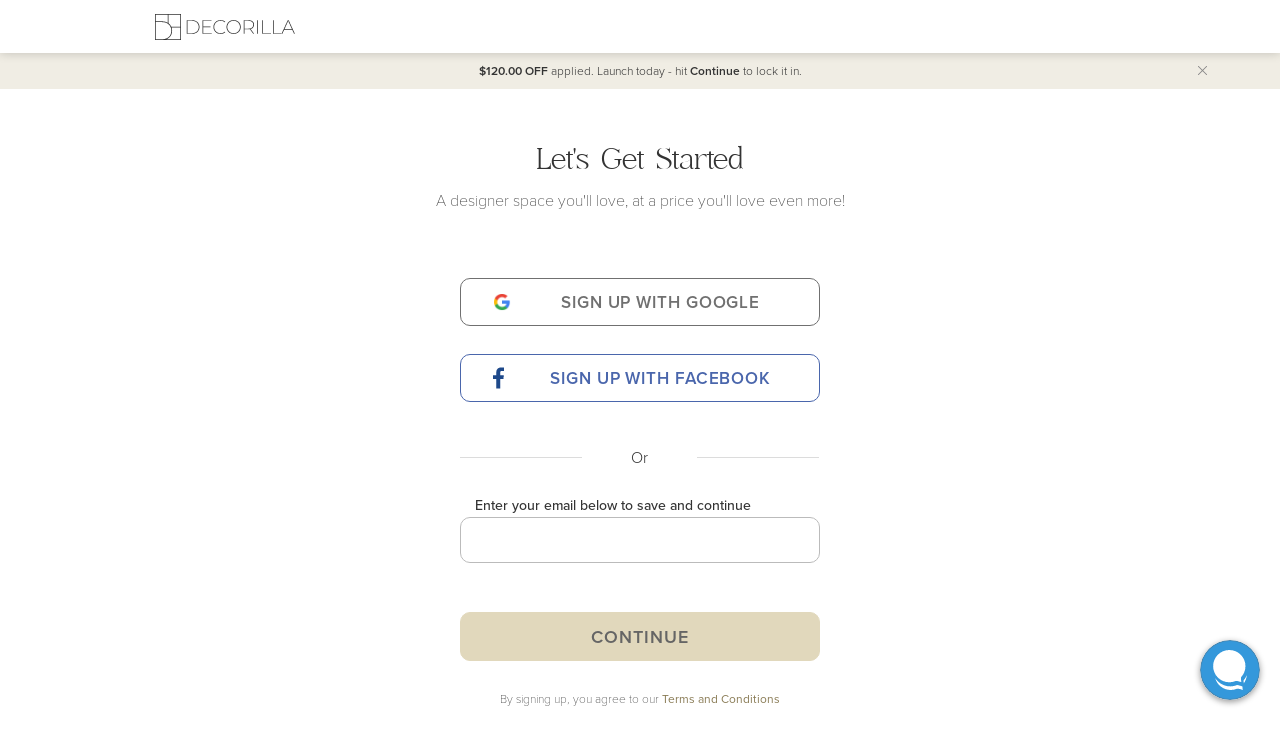

--- FILE ---
content_type: text/html; charset=utf-8
request_url: https://www.google.com/recaptcha/api2/anchor?ar=1&k=6LenQ9QZAAAAAKF4BRIJncECMEIfuTVHjVAczp_Z&co=aHR0cHM6Ly93d3cuZGVjb3JpbGxhLmNvbTo0NDM.&hl=en&v=PoyoqOPhxBO7pBk68S4YbpHZ&size=invisible&anchor-ms=20000&execute-ms=30000&cb=79uanee4jwzq
body_size: 48823
content:
<!DOCTYPE HTML><html dir="ltr" lang="en"><head><meta http-equiv="Content-Type" content="text/html; charset=UTF-8">
<meta http-equiv="X-UA-Compatible" content="IE=edge">
<title>reCAPTCHA</title>
<style type="text/css">
/* cyrillic-ext */
@font-face {
  font-family: 'Roboto';
  font-style: normal;
  font-weight: 400;
  font-stretch: 100%;
  src: url(//fonts.gstatic.com/s/roboto/v48/KFO7CnqEu92Fr1ME7kSn66aGLdTylUAMa3GUBHMdazTgWw.woff2) format('woff2');
  unicode-range: U+0460-052F, U+1C80-1C8A, U+20B4, U+2DE0-2DFF, U+A640-A69F, U+FE2E-FE2F;
}
/* cyrillic */
@font-face {
  font-family: 'Roboto';
  font-style: normal;
  font-weight: 400;
  font-stretch: 100%;
  src: url(//fonts.gstatic.com/s/roboto/v48/KFO7CnqEu92Fr1ME7kSn66aGLdTylUAMa3iUBHMdazTgWw.woff2) format('woff2');
  unicode-range: U+0301, U+0400-045F, U+0490-0491, U+04B0-04B1, U+2116;
}
/* greek-ext */
@font-face {
  font-family: 'Roboto';
  font-style: normal;
  font-weight: 400;
  font-stretch: 100%;
  src: url(//fonts.gstatic.com/s/roboto/v48/KFO7CnqEu92Fr1ME7kSn66aGLdTylUAMa3CUBHMdazTgWw.woff2) format('woff2');
  unicode-range: U+1F00-1FFF;
}
/* greek */
@font-face {
  font-family: 'Roboto';
  font-style: normal;
  font-weight: 400;
  font-stretch: 100%;
  src: url(//fonts.gstatic.com/s/roboto/v48/KFO7CnqEu92Fr1ME7kSn66aGLdTylUAMa3-UBHMdazTgWw.woff2) format('woff2');
  unicode-range: U+0370-0377, U+037A-037F, U+0384-038A, U+038C, U+038E-03A1, U+03A3-03FF;
}
/* math */
@font-face {
  font-family: 'Roboto';
  font-style: normal;
  font-weight: 400;
  font-stretch: 100%;
  src: url(//fonts.gstatic.com/s/roboto/v48/KFO7CnqEu92Fr1ME7kSn66aGLdTylUAMawCUBHMdazTgWw.woff2) format('woff2');
  unicode-range: U+0302-0303, U+0305, U+0307-0308, U+0310, U+0312, U+0315, U+031A, U+0326-0327, U+032C, U+032F-0330, U+0332-0333, U+0338, U+033A, U+0346, U+034D, U+0391-03A1, U+03A3-03A9, U+03B1-03C9, U+03D1, U+03D5-03D6, U+03F0-03F1, U+03F4-03F5, U+2016-2017, U+2034-2038, U+203C, U+2040, U+2043, U+2047, U+2050, U+2057, U+205F, U+2070-2071, U+2074-208E, U+2090-209C, U+20D0-20DC, U+20E1, U+20E5-20EF, U+2100-2112, U+2114-2115, U+2117-2121, U+2123-214F, U+2190, U+2192, U+2194-21AE, U+21B0-21E5, U+21F1-21F2, U+21F4-2211, U+2213-2214, U+2216-22FF, U+2308-230B, U+2310, U+2319, U+231C-2321, U+2336-237A, U+237C, U+2395, U+239B-23B7, U+23D0, U+23DC-23E1, U+2474-2475, U+25AF, U+25B3, U+25B7, U+25BD, U+25C1, U+25CA, U+25CC, U+25FB, U+266D-266F, U+27C0-27FF, U+2900-2AFF, U+2B0E-2B11, U+2B30-2B4C, U+2BFE, U+3030, U+FF5B, U+FF5D, U+1D400-1D7FF, U+1EE00-1EEFF;
}
/* symbols */
@font-face {
  font-family: 'Roboto';
  font-style: normal;
  font-weight: 400;
  font-stretch: 100%;
  src: url(//fonts.gstatic.com/s/roboto/v48/KFO7CnqEu92Fr1ME7kSn66aGLdTylUAMaxKUBHMdazTgWw.woff2) format('woff2');
  unicode-range: U+0001-000C, U+000E-001F, U+007F-009F, U+20DD-20E0, U+20E2-20E4, U+2150-218F, U+2190, U+2192, U+2194-2199, U+21AF, U+21E6-21F0, U+21F3, U+2218-2219, U+2299, U+22C4-22C6, U+2300-243F, U+2440-244A, U+2460-24FF, U+25A0-27BF, U+2800-28FF, U+2921-2922, U+2981, U+29BF, U+29EB, U+2B00-2BFF, U+4DC0-4DFF, U+FFF9-FFFB, U+10140-1018E, U+10190-1019C, U+101A0, U+101D0-101FD, U+102E0-102FB, U+10E60-10E7E, U+1D2C0-1D2D3, U+1D2E0-1D37F, U+1F000-1F0FF, U+1F100-1F1AD, U+1F1E6-1F1FF, U+1F30D-1F30F, U+1F315, U+1F31C, U+1F31E, U+1F320-1F32C, U+1F336, U+1F378, U+1F37D, U+1F382, U+1F393-1F39F, U+1F3A7-1F3A8, U+1F3AC-1F3AF, U+1F3C2, U+1F3C4-1F3C6, U+1F3CA-1F3CE, U+1F3D4-1F3E0, U+1F3ED, U+1F3F1-1F3F3, U+1F3F5-1F3F7, U+1F408, U+1F415, U+1F41F, U+1F426, U+1F43F, U+1F441-1F442, U+1F444, U+1F446-1F449, U+1F44C-1F44E, U+1F453, U+1F46A, U+1F47D, U+1F4A3, U+1F4B0, U+1F4B3, U+1F4B9, U+1F4BB, U+1F4BF, U+1F4C8-1F4CB, U+1F4D6, U+1F4DA, U+1F4DF, U+1F4E3-1F4E6, U+1F4EA-1F4ED, U+1F4F7, U+1F4F9-1F4FB, U+1F4FD-1F4FE, U+1F503, U+1F507-1F50B, U+1F50D, U+1F512-1F513, U+1F53E-1F54A, U+1F54F-1F5FA, U+1F610, U+1F650-1F67F, U+1F687, U+1F68D, U+1F691, U+1F694, U+1F698, U+1F6AD, U+1F6B2, U+1F6B9-1F6BA, U+1F6BC, U+1F6C6-1F6CF, U+1F6D3-1F6D7, U+1F6E0-1F6EA, U+1F6F0-1F6F3, U+1F6F7-1F6FC, U+1F700-1F7FF, U+1F800-1F80B, U+1F810-1F847, U+1F850-1F859, U+1F860-1F887, U+1F890-1F8AD, U+1F8B0-1F8BB, U+1F8C0-1F8C1, U+1F900-1F90B, U+1F93B, U+1F946, U+1F984, U+1F996, U+1F9E9, U+1FA00-1FA6F, U+1FA70-1FA7C, U+1FA80-1FA89, U+1FA8F-1FAC6, U+1FACE-1FADC, U+1FADF-1FAE9, U+1FAF0-1FAF8, U+1FB00-1FBFF;
}
/* vietnamese */
@font-face {
  font-family: 'Roboto';
  font-style: normal;
  font-weight: 400;
  font-stretch: 100%;
  src: url(//fonts.gstatic.com/s/roboto/v48/KFO7CnqEu92Fr1ME7kSn66aGLdTylUAMa3OUBHMdazTgWw.woff2) format('woff2');
  unicode-range: U+0102-0103, U+0110-0111, U+0128-0129, U+0168-0169, U+01A0-01A1, U+01AF-01B0, U+0300-0301, U+0303-0304, U+0308-0309, U+0323, U+0329, U+1EA0-1EF9, U+20AB;
}
/* latin-ext */
@font-face {
  font-family: 'Roboto';
  font-style: normal;
  font-weight: 400;
  font-stretch: 100%;
  src: url(//fonts.gstatic.com/s/roboto/v48/KFO7CnqEu92Fr1ME7kSn66aGLdTylUAMa3KUBHMdazTgWw.woff2) format('woff2');
  unicode-range: U+0100-02BA, U+02BD-02C5, U+02C7-02CC, U+02CE-02D7, U+02DD-02FF, U+0304, U+0308, U+0329, U+1D00-1DBF, U+1E00-1E9F, U+1EF2-1EFF, U+2020, U+20A0-20AB, U+20AD-20C0, U+2113, U+2C60-2C7F, U+A720-A7FF;
}
/* latin */
@font-face {
  font-family: 'Roboto';
  font-style: normal;
  font-weight: 400;
  font-stretch: 100%;
  src: url(//fonts.gstatic.com/s/roboto/v48/KFO7CnqEu92Fr1ME7kSn66aGLdTylUAMa3yUBHMdazQ.woff2) format('woff2');
  unicode-range: U+0000-00FF, U+0131, U+0152-0153, U+02BB-02BC, U+02C6, U+02DA, U+02DC, U+0304, U+0308, U+0329, U+2000-206F, U+20AC, U+2122, U+2191, U+2193, U+2212, U+2215, U+FEFF, U+FFFD;
}
/* cyrillic-ext */
@font-face {
  font-family: 'Roboto';
  font-style: normal;
  font-weight: 500;
  font-stretch: 100%;
  src: url(//fonts.gstatic.com/s/roboto/v48/KFO7CnqEu92Fr1ME7kSn66aGLdTylUAMa3GUBHMdazTgWw.woff2) format('woff2');
  unicode-range: U+0460-052F, U+1C80-1C8A, U+20B4, U+2DE0-2DFF, U+A640-A69F, U+FE2E-FE2F;
}
/* cyrillic */
@font-face {
  font-family: 'Roboto';
  font-style: normal;
  font-weight: 500;
  font-stretch: 100%;
  src: url(//fonts.gstatic.com/s/roboto/v48/KFO7CnqEu92Fr1ME7kSn66aGLdTylUAMa3iUBHMdazTgWw.woff2) format('woff2');
  unicode-range: U+0301, U+0400-045F, U+0490-0491, U+04B0-04B1, U+2116;
}
/* greek-ext */
@font-face {
  font-family: 'Roboto';
  font-style: normal;
  font-weight: 500;
  font-stretch: 100%;
  src: url(//fonts.gstatic.com/s/roboto/v48/KFO7CnqEu92Fr1ME7kSn66aGLdTylUAMa3CUBHMdazTgWw.woff2) format('woff2');
  unicode-range: U+1F00-1FFF;
}
/* greek */
@font-face {
  font-family: 'Roboto';
  font-style: normal;
  font-weight: 500;
  font-stretch: 100%;
  src: url(//fonts.gstatic.com/s/roboto/v48/KFO7CnqEu92Fr1ME7kSn66aGLdTylUAMa3-UBHMdazTgWw.woff2) format('woff2');
  unicode-range: U+0370-0377, U+037A-037F, U+0384-038A, U+038C, U+038E-03A1, U+03A3-03FF;
}
/* math */
@font-face {
  font-family: 'Roboto';
  font-style: normal;
  font-weight: 500;
  font-stretch: 100%;
  src: url(//fonts.gstatic.com/s/roboto/v48/KFO7CnqEu92Fr1ME7kSn66aGLdTylUAMawCUBHMdazTgWw.woff2) format('woff2');
  unicode-range: U+0302-0303, U+0305, U+0307-0308, U+0310, U+0312, U+0315, U+031A, U+0326-0327, U+032C, U+032F-0330, U+0332-0333, U+0338, U+033A, U+0346, U+034D, U+0391-03A1, U+03A3-03A9, U+03B1-03C9, U+03D1, U+03D5-03D6, U+03F0-03F1, U+03F4-03F5, U+2016-2017, U+2034-2038, U+203C, U+2040, U+2043, U+2047, U+2050, U+2057, U+205F, U+2070-2071, U+2074-208E, U+2090-209C, U+20D0-20DC, U+20E1, U+20E5-20EF, U+2100-2112, U+2114-2115, U+2117-2121, U+2123-214F, U+2190, U+2192, U+2194-21AE, U+21B0-21E5, U+21F1-21F2, U+21F4-2211, U+2213-2214, U+2216-22FF, U+2308-230B, U+2310, U+2319, U+231C-2321, U+2336-237A, U+237C, U+2395, U+239B-23B7, U+23D0, U+23DC-23E1, U+2474-2475, U+25AF, U+25B3, U+25B7, U+25BD, U+25C1, U+25CA, U+25CC, U+25FB, U+266D-266F, U+27C0-27FF, U+2900-2AFF, U+2B0E-2B11, U+2B30-2B4C, U+2BFE, U+3030, U+FF5B, U+FF5D, U+1D400-1D7FF, U+1EE00-1EEFF;
}
/* symbols */
@font-face {
  font-family: 'Roboto';
  font-style: normal;
  font-weight: 500;
  font-stretch: 100%;
  src: url(//fonts.gstatic.com/s/roboto/v48/KFO7CnqEu92Fr1ME7kSn66aGLdTylUAMaxKUBHMdazTgWw.woff2) format('woff2');
  unicode-range: U+0001-000C, U+000E-001F, U+007F-009F, U+20DD-20E0, U+20E2-20E4, U+2150-218F, U+2190, U+2192, U+2194-2199, U+21AF, U+21E6-21F0, U+21F3, U+2218-2219, U+2299, U+22C4-22C6, U+2300-243F, U+2440-244A, U+2460-24FF, U+25A0-27BF, U+2800-28FF, U+2921-2922, U+2981, U+29BF, U+29EB, U+2B00-2BFF, U+4DC0-4DFF, U+FFF9-FFFB, U+10140-1018E, U+10190-1019C, U+101A0, U+101D0-101FD, U+102E0-102FB, U+10E60-10E7E, U+1D2C0-1D2D3, U+1D2E0-1D37F, U+1F000-1F0FF, U+1F100-1F1AD, U+1F1E6-1F1FF, U+1F30D-1F30F, U+1F315, U+1F31C, U+1F31E, U+1F320-1F32C, U+1F336, U+1F378, U+1F37D, U+1F382, U+1F393-1F39F, U+1F3A7-1F3A8, U+1F3AC-1F3AF, U+1F3C2, U+1F3C4-1F3C6, U+1F3CA-1F3CE, U+1F3D4-1F3E0, U+1F3ED, U+1F3F1-1F3F3, U+1F3F5-1F3F7, U+1F408, U+1F415, U+1F41F, U+1F426, U+1F43F, U+1F441-1F442, U+1F444, U+1F446-1F449, U+1F44C-1F44E, U+1F453, U+1F46A, U+1F47D, U+1F4A3, U+1F4B0, U+1F4B3, U+1F4B9, U+1F4BB, U+1F4BF, U+1F4C8-1F4CB, U+1F4D6, U+1F4DA, U+1F4DF, U+1F4E3-1F4E6, U+1F4EA-1F4ED, U+1F4F7, U+1F4F9-1F4FB, U+1F4FD-1F4FE, U+1F503, U+1F507-1F50B, U+1F50D, U+1F512-1F513, U+1F53E-1F54A, U+1F54F-1F5FA, U+1F610, U+1F650-1F67F, U+1F687, U+1F68D, U+1F691, U+1F694, U+1F698, U+1F6AD, U+1F6B2, U+1F6B9-1F6BA, U+1F6BC, U+1F6C6-1F6CF, U+1F6D3-1F6D7, U+1F6E0-1F6EA, U+1F6F0-1F6F3, U+1F6F7-1F6FC, U+1F700-1F7FF, U+1F800-1F80B, U+1F810-1F847, U+1F850-1F859, U+1F860-1F887, U+1F890-1F8AD, U+1F8B0-1F8BB, U+1F8C0-1F8C1, U+1F900-1F90B, U+1F93B, U+1F946, U+1F984, U+1F996, U+1F9E9, U+1FA00-1FA6F, U+1FA70-1FA7C, U+1FA80-1FA89, U+1FA8F-1FAC6, U+1FACE-1FADC, U+1FADF-1FAE9, U+1FAF0-1FAF8, U+1FB00-1FBFF;
}
/* vietnamese */
@font-face {
  font-family: 'Roboto';
  font-style: normal;
  font-weight: 500;
  font-stretch: 100%;
  src: url(//fonts.gstatic.com/s/roboto/v48/KFO7CnqEu92Fr1ME7kSn66aGLdTylUAMa3OUBHMdazTgWw.woff2) format('woff2');
  unicode-range: U+0102-0103, U+0110-0111, U+0128-0129, U+0168-0169, U+01A0-01A1, U+01AF-01B0, U+0300-0301, U+0303-0304, U+0308-0309, U+0323, U+0329, U+1EA0-1EF9, U+20AB;
}
/* latin-ext */
@font-face {
  font-family: 'Roboto';
  font-style: normal;
  font-weight: 500;
  font-stretch: 100%;
  src: url(//fonts.gstatic.com/s/roboto/v48/KFO7CnqEu92Fr1ME7kSn66aGLdTylUAMa3KUBHMdazTgWw.woff2) format('woff2');
  unicode-range: U+0100-02BA, U+02BD-02C5, U+02C7-02CC, U+02CE-02D7, U+02DD-02FF, U+0304, U+0308, U+0329, U+1D00-1DBF, U+1E00-1E9F, U+1EF2-1EFF, U+2020, U+20A0-20AB, U+20AD-20C0, U+2113, U+2C60-2C7F, U+A720-A7FF;
}
/* latin */
@font-face {
  font-family: 'Roboto';
  font-style: normal;
  font-weight: 500;
  font-stretch: 100%;
  src: url(//fonts.gstatic.com/s/roboto/v48/KFO7CnqEu92Fr1ME7kSn66aGLdTylUAMa3yUBHMdazQ.woff2) format('woff2');
  unicode-range: U+0000-00FF, U+0131, U+0152-0153, U+02BB-02BC, U+02C6, U+02DA, U+02DC, U+0304, U+0308, U+0329, U+2000-206F, U+20AC, U+2122, U+2191, U+2193, U+2212, U+2215, U+FEFF, U+FFFD;
}
/* cyrillic-ext */
@font-face {
  font-family: 'Roboto';
  font-style: normal;
  font-weight: 900;
  font-stretch: 100%;
  src: url(//fonts.gstatic.com/s/roboto/v48/KFO7CnqEu92Fr1ME7kSn66aGLdTylUAMa3GUBHMdazTgWw.woff2) format('woff2');
  unicode-range: U+0460-052F, U+1C80-1C8A, U+20B4, U+2DE0-2DFF, U+A640-A69F, U+FE2E-FE2F;
}
/* cyrillic */
@font-face {
  font-family: 'Roboto';
  font-style: normal;
  font-weight: 900;
  font-stretch: 100%;
  src: url(//fonts.gstatic.com/s/roboto/v48/KFO7CnqEu92Fr1ME7kSn66aGLdTylUAMa3iUBHMdazTgWw.woff2) format('woff2');
  unicode-range: U+0301, U+0400-045F, U+0490-0491, U+04B0-04B1, U+2116;
}
/* greek-ext */
@font-face {
  font-family: 'Roboto';
  font-style: normal;
  font-weight: 900;
  font-stretch: 100%;
  src: url(//fonts.gstatic.com/s/roboto/v48/KFO7CnqEu92Fr1ME7kSn66aGLdTylUAMa3CUBHMdazTgWw.woff2) format('woff2');
  unicode-range: U+1F00-1FFF;
}
/* greek */
@font-face {
  font-family: 'Roboto';
  font-style: normal;
  font-weight: 900;
  font-stretch: 100%;
  src: url(//fonts.gstatic.com/s/roboto/v48/KFO7CnqEu92Fr1ME7kSn66aGLdTylUAMa3-UBHMdazTgWw.woff2) format('woff2');
  unicode-range: U+0370-0377, U+037A-037F, U+0384-038A, U+038C, U+038E-03A1, U+03A3-03FF;
}
/* math */
@font-face {
  font-family: 'Roboto';
  font-style: normal;
  font-weight: 900;
  font-stretch: 100%;
  src: url(//fonts.gstatic.com/s/roboto/v48/KFO7CnqEu92Fr1ME7kSn66aGLdTylUAMawCUBHMdazTgWw.woff2) format('woff2');
  unicode-range: U+0302-0303, U+0305, U+0307-0308, U+0310, U+0312, U+0315, U+031A, U+0326-0327, U+032C, U+032F-0330, U+0332-0333, U+0338, U+033A, U+0346, U+034D, U+0391-03A1, U+03A3-03A9, U+03B1-03C9, U+03D1, U+03D5-03D6, U+03F0-03F1, U+03F4-03F5, U+2016-2017, U+2034-2038, U+203C, U+2040, U+2043, U+2047, U+2050, U+2057, U+205F, U+2070-2071, U+2074-208E, U+2090-209C, U+20D0-20DC, U+20E1, U+20E5-20EF, U+2100-2112, U+2114-2115, U+2117-2121, U+2123-214F, U+2190, U+2192, U+2194-21AE, U+21B0-21E5, U+21F1-21F2, U+21F4-2211, U+2213-2214, U+2216-22FF, U+2308-230B, U+2310, U+2319, U+231C-2321, U+2336-237A, U+237C, U+2395, U+239B-23B7, U+23D0, U+23DC-23E1, U+2474-2475, U+25AF, U+25B3, U+25B7, U+25BD, U+25C1, U+25CA, U+25CC, U+25FB, U+266D-266F, U+27C0-27FF, U+2900-2AFF, U+2B0E-2B11, U+2B30-2B4C, U+2BFE, U+3030, U+FF5B, U+FF5D, U+1D400-1D7FF, U+1EE00-1EEFF;
}
/* symbols */
@font-face {
  font-family: 'Roboto';
  font-style: normal;
  font-weight: 900;
  font-stretch: 100%;
  src: url(//fonts.gstatic.com/s/roboto/v48/KFO7CnqEu92Fr1ME7kSn66aGLdTylUAMaxKUBHMdazTgWw.woff2) format('woff2');
  unicode-range: U+0001-000C, U+000E-001F, U+007F-009F, U+20DD-20E0, U+20E2-20E4, U+2150-218F, U+2190, U+2192, U+2194-2199, U+21AF, U+21E6-21F0, U+21F3, U+2218-2219, U+2299, U+22C4-22C6, U+2300-243F, U+2440-244A, U+2460-24FF, U+25A0-27BF, U+2800-28FF, U+2921-2922, U+2981, U+29BF, U+29EB, U+2B00-2BFF, U+4DC0-4DFF, U+FFF9-FFFB, U+10140-1018E, U+10190-1019C, U+101A0, U+101D0-101FD, U+102E0-102FB, U+10E60-10E7E, U+1D2C0-1D2D3, U+1D2E0-1D37F, U+1F000-1F0FF, U+1F100-1F1AD, U+1F1E6-1F1FF, U+1F30D-1F30F, U+1F315, U+1F31C, U+1F31E, U+1F320-1F32C, U+1F336, U+1F378, U+1F37D, U+1F382, U+1F393-1F39F, U+1F3A7-1F3A8, U+1F3AC-1F3AF, U+1F3C2, U+1F3C4-1F3C6, U+1F3CA-1F3CE, U+1F3D4-1F3E0, U+1F3ED, U+1F3F1-1F3F3, U+1F3F5-1F3F7, U+1F408, U+1F415, U+1F41F, U+1F426, U+1F43F, U+1F441-1F442, U+1F444, U+1F446-1F449, U+1F44C-1F44E, U+1F453, U+1F46A, U+1F47D, U+1F4A3, U+1F4B0, U+1F4B3, U+1F4B9, U+1F4BB, U+1F4BF, U+1F4C8-1F4CB, U+1F4D6, U+1F4DA, U+1F4DF, U+1F4E3-1F4E6, U+1F4EA-1F4ED, U+1F4F7, U+1F4F9-1F4FB, U+1F4FD-1F4FE, U+1F503, U+1F507-1F50B, U+1F50D, U+1F512-1F513, U+1F53E-1F54A, U+1F54F-1F5FA, U+1F610, U+1F650-1F67F, U+1F687, U+1F68D, U+1F691, U+1F694, U+1F698, U+1F6AD, U+1F6B2, U+1F6B9-1F6BA, U+1F6BC, U+1F6C6-1F6CF, U+1F6D3-1F6D7, U+1F6E0-1F6EA, U+1F6F0-1F6F3, U+1F6F7-1F6FC, U+1F700-1F7FF, U+1F800-1F80B, U+1F810-1F847, U+1F850-1F859, U+1F860-1F887, U+1F890-1F8AD, U+1F8B0-1F8BB, U+1F8C0-1F8C1, U+1F900-1F90B, U+1F93B, U+1F946, U+1F984, U+1F996, U+1F9E9, U+1FA00-1FA6F, U+1FA70-1FA7C, U+1FA80-1FA89, U+1FA8F-1FAC6, U+1FACE-1FADC, U+1FADF-1FAE9, U+1FAF0-1FAF8, U+1FB00-1FBFF;
}
/* vietnamese */
@font-face {
  font-family: 'Roboto';
  font-style: normal;
  font-weight: 900;
  font-stretch: 100%;
  src: url(//fonts.gstatic.com/s/roboto/v48/KFO7CnqEu92Fr1ME7kSn66aGLdTylUAMa3OUBHMdazTgWw.woff2) format('woff2');
  unicode-range: U+0102-0103, U+0110-0111, U+0128-0129, U+0168-0169, U+01A0-01A1, U+01AF-01B0, U+0300-0301, U+0303-0304, U+0308-0309, U+0323, U+0329, U+1EA0-1EF9, U+20AB;
}
/* latin-ext */
@font-face {
  font-family: 'Roboto';
  font-style: normal;
  font-weight: 900;
  font-stretch: 100%;
  src: url(//fonts.gstatic.com/s/roboto/v48/KFO7CnqEu92Fr1ME7kSn66aGLdTylUAMa3KUBHMdazTgWw.woff2) format('woff2');
  unicode-range: U+0100-02BA, U+02BD-02C5, U+02C7-02CC, U+02CE-02D7, U+02DD-02FF, U+0304, U+0308, U+0329, U+1D00-1DBF, U+1E00-1E9F, U+1EF2-1EFF, U+2020, U+20A0-20AB, U+20AD-20C0, U+2113, U+2C60-2C7F, U+A720-A7FF;
}
/* latin */
@font-face {
  font-family: 'Roboto';
  font-style: normal;
  font-weight: 900;
  font-stretch: 100%;
  src: url(//fonts.gstatic.com/s/roboto/v48/KFO7CnqEu92Fr1ME7kSn66aGLdTylUAMa3yUBHMdazQ.woff2) format('woff2');
  unicode-range: U+0000-00FF, U+0131, U+0152-0153, U+02BB-02BC, U+02C6, U+02DA, U+02DC, U+0304, U+0308, U+0329, U+2000-206F, U+20AC, U+2122, U+2191, U+2193, U+2212, U+2215, U+FEFF, U+FFFD;
}

</style>
<link rel="stylesheet" type="text/css" href="https://www.gstatic.com/recaptcha/releases/PoyoqOPhxBO7pBk68S4YbpHZ/styles__ltr.css">
<script nonce="NmVyVz37tNS22_bXz7hlfA" type="text/javascript">window['__recaptcha_api'] = 'https://www.google.com/recaptcha/api2/';</script>
<script type="text/javascript" src="https://www.gstatic.com/recaptcha/releases/PoyoqOPhxBO7pBk68S4YbpHZ/recaptcha__en.js" nonce="NmVyVz37tNS22_bXz7hlfA">
      
    </script></head>
<body><div id="rc-anchor-alert" class="rc-anchor-alert"></div>
<input type="hidden" id="recaptcha-token" value="[base64]">
<script type="text/javascript" nonce="NmVyVz37tNS22_bXz7hlfA">
      recaptcha.anchor.Main.init("[\x22ainput\x22,[\x22bgdata\x22,\x22\x22,\[base64]/[base64]/UltIKytdPWE6KGE8MjA0OD9SW0grK109YT4+NnwxOTI6KChhJjY0NTEyKT09NTUyOTYmJnErMTxoLmxlbmd0aCYmKGguY2hhckNvZGVBdChxKzEpJjY0NTEyKT09NTYzMjA/[base64]/MjU1OlI/[base64]/[base64]/[base64]/[base64]/[base64]/[base64]/[base64]/[base64]/[base64]/[base64]\x22,\[base64]\x22,\x22wpQrX2jClcO2wqbCp8OSWcO9dEPDjxN+wrYqw5JDHgDCn8KjO8O8w4UmRsOSc0PCkcOWwr7CgDk0w7x5fcK9wqpJSMKgd2Rjw7A4wpPChsOZwoNuwrsww5UDdmTCosKawrPCncOpwo4YNsO+w7bDtFg5wpvDhcOCwrLDlFs+FcKCwqQcEDFtIcOCw4/DnMKywqxObBZow4Uhw7HCgw/Cux9gccOnw5fCpQbCq8KvecO6b8OjwpFCwoFxAzE7w57CnnXCuMOeLsObw5ZUw4NXH8O2wrxwwrHDlDhSASISSmRsw5NxWMKaw5dlw4vDisOqw6Qtw7DDpmrCtcKAwpnDhQfDhjUzw5IQMnXDi0Jcw6fDol3CnB/[base64]/DcO6FRYPLzBawoDCuXBIwqPCpUfCjGvDpcKmcHfCnl9mHcORw6F9w5AcDsOGAVUIaMOlc8KIw59Rw4k/HApVe8Oxw5/Ck8OhHMKjJj/ChsKtP8KcwrPDgsOrw5Y1w4zDmMOmwpV2EjocwonDgsO3e1jDq8OsTsO9wqEkfcOBTUNpWyjDi8KGf8KQwrfCvcOEfn/Cth3Di3nClwZsT8OoM8OfwpzDo8OPwrFOwql4eGhDNsOawp0/PcO/WynCr8KwfmzDrCkXVVxAJV/CrsK6woQpMTjCmcKAfVrDngvCtMKQw5NEPMOPwr7Co8KdcMOdEGHDl8Kcwqwgwp3CmcK0w77DjlLCpVA3w4ktwrojw4XCucKPwrPDscO3SMK7PsORw49QwrTDisKowptew6/CojtONMKZC8OKTW3CqcK2LEbCisOkw6wQw4x3w4YMOcODVMKQw70aw7LCtW/DmsKlwpXClsOlNQwEw4I+TMKfesKgdMKaZMOpcTnCpyUhwq3DnMOgwrLCukZbWcKnXWUlRsOFw4V9woJ2DlDDiwRuw45rw4PCtsKQw6kGB8Oewr/Ch8OUKn/CscKSw7oMw4xrw7gAMMKWw7Nzw5NAIB3DqzbCtcKLw7UDw5Amw43CvMKhO8KLahTDpsOSFcOlPWrCr8KMEADDgm5AbTnDqB/[base64]/w5B1QR3Dq8O5TyEmwoLChcOhwpp7w50/w6/[base64]/ClMODJ3jCjMOPISdew5cYCgAcwq9HwqQyPsK1wrU6w47CiMO2woA8GknCiQtmU3/CowfDlcKJw4/DhcO6AcOjwrjDiWxWw4BvecKZw4VaYWbCtMKzVcKlwq0hwq8HBlRpZMOLwoPCncKEWMKxdMKKw4TClCR1wrHCgsKFK8ONFBfDkWYTwrjDoMKcw7TDm8K8w4FOJ8OTw7k2MMKWFlgxwoHDoQc/amAMAD3Dvm7DtDZ6XhLClMOCw5VDXMKXCjJnw4FOXMOIwpJUw7DCrhYyesOdwph/f8KbwqopVEtBw6oswpMywrjDncKOw5/[base64]/Dum4tw6XDl8KXAlQRTjvClhF1Z8OVU2rDlMKewoLCtQvCvcO6w6XCu8KTw40zQMKETcKYKcO6wojDkWpTwrduwo7CqGEQMsKKRcKYVA7CkmMXAMKjwqzDp8OfMCVbOGnCnBjCqHTCuzkiOcOWG8Oie3LDtXHDiQnCkGTDhsOuZcO/woHCvMO6wpt9PjzDl8OwJcOdwrTCl8KeE8KKTSt3Zm/DsMOvTcO6OVYww5h5w7DDtx5uw5bDhMKWwpAkwpRxTiMuABMXw5grwqvDsmATW8Ouw7zCqx0ZJF7DgyxJAMKlRcOsWxzDoMOzwpg9C8KFGSFFwrINw7rDtcOvIR/DrGLDhcKMO2c4w7DClcKiw4bCkcO/wrDCgH4lwqjCihrCssOqLHlXHwYGwpfCscOIw4zChcOMw6kOLAttWBhUwo3CpRbDmw/CicOWw63DtMKTY2fDmmXCuMOLwprDhcKSwoR6EzjDlkoVGmLCssO0HUfCuFjCmMOEwqDCv08dKTdrw7nDoHjCnCVWMFZbw6PDsxl4WRVNLcKpUMOnLQPDq8KkSMOTw64/RHlswqjCvsKBIMKiWiMIAsOtw6vCkg3CpQkQwpDDoMO8wrvCgcOOw4DDrsKHwqAvw5HCjsKdfcKiwpDCpiRFwq45eWzCusKYw5HDqsKcJMOiZ0rDnMK+TEbDoETDhcOAw6hxDsODw43DkHfDhMKgdycADcK6YcKqwqbDtcKkw6Y0w6/[base64]/Dt1LDgV4fRMKtDSrDg8KyMsKawq5Ew6fCnSnCscO4woRqwqY/w7zCgUdSc8KQJHQqwrpYw6IOwoTCmVMzccKrwr8Qwq/DoMOqw7vDjS0kKnrDicKJwokUw6/CkiRWVsOlMsKyw5tFw5AJYA3Cu8OKwqjDomNgw57CnFsKw6rDkH0XwqbDgBkJwp5jaWjCs0rDncK6wo3CgMOHwoJyw5jCocKtWkTDncKvf8K/wplzwo5yw6HCjT9VwqcEwo/CrnJMw6zCo8OHw7tUbBjDmkYIw5bCtE/DqnrCksKAQ8K6eMK9w4zCpMKIwrrDicK0ZsKow4rDrMKtw7o0w59nd1oGdWo6BMOBUj/CocKDQMKiw64hEFBUwqdoV8OeJ8KwOsK3w7lqw5pBEMOSw6xHLMOdwoA9wo54GsKMYsOrX8OlD1svworCp1LCu8KDwqfCmMOfZsOwQkAqLmswYGJZwoMPPkzClcOwwqgDOB0Pw7g1OEnChsOswobCnUjDkMKkVsKpIMOfwqcGZsOWdiIPZHEsSS/DsyHDvsKMRMKLw4XCscKGUS/ChsKCfQvDrMKwGiZkKMKsecOjwo3DnirDnMKaw6LDoMO9wpHDvSRKFDh9wr87ZW/Di8Kcw61owpU4w5NHw6nDrcK6AhkPw5hQw43CrXfDpMOdBsOnEcOiwrPDhMKFTX81wpAycn44CsOTw5rCtw7DssKUwrR8WMKrCwYyw5bDu27DrzDCtTvCtMO/[base64]/CrcK5KzPCs8ODYiAAw5bCscOEw5w/wphxw5jDrlgmwojCgUQlwr/CrcOUZsKZwpgHBcKlwqtZwqMUw6PCiMKhw49Kf8K4w73CjsKNwoEtwp7CtMOLw7rDu0/[base64]/CrgLDpcODwoVwwqZ1eMOJQcKIw5bDm8KRZQDCoMKOw4nDjcOmaj3Cp3LDlCkbwpwcwqjCisOUbFLDmh/CnMOHDCHCqsO9wotTLsOOw5oPwpsdFD48VMKcCV7CpMK7w4Rxw4/CusKmw5cMHizCjVrCoTRqw7gRwoI1GCknw5d/eRDDo1A8w4bCm8OOYR57w5NXw4kvw4DCrUTCiCHCkMOBw7LDhMO5KA9KcsK3wpzDrRPDkxg2J8OiHcOMw7EoGcOjwr/Ct8KhwqXDrMOBMxB4SxnDix3CmMKGwrrClyUxw5jCqMOqEmnDhMK3AcOsHcOxwo3DkCPCmARtZljCj3VewrPCmSxvV8KFO8KCSlTDoU/DkGU+G8OpI8K/worCsHdww5zCn8Knwrp5CAjDr1hCJS3DiCwywqbDvljCoDnDry1Hw5shwr7CsTpjY2IiTMKHH0AtUcO2wr4RwpcCw4cFwrIadzPChhorI8OKXMOSw6jClsKQwp/Ct0UDCMOpwro2DMOhUkchU3s5wp8+wpd+wrLDscKOOMOHw7rDtcOXaCY8BnrDp8OVwpIEw7tEwovDlCXCqMKjwopdwpXCoXrCkcOOIkEsOE7CmMOgViA5w4/DjjTCjcO6w6BiGUwAwo1kI8KyTsKvwrEywrZnH8Kjw5vClsOwNcKIwoJpHx/[base64]/CkMOyw4FAwoJRwqMqQijDo2nCpRIow6LDjcOQc8OtJlcpwqEuwqHCi8KpwqDCncKGw5TCv8Kxw4Vaw4E6DAUiwqRoT8Oxw4/[base64]/U8OXcMOjAMKbwoN0BEPCqQrDiMKUGsKNw5bDkgLClGAzw6/CisOUwobCgsKJBwHCvcOEw6MYADjCj8KWG1N2aEnDh8KRcRQPSMKuJcKcdMKyw6LCqsOTX8Ouc8OLwqclU1vCscKlwo/[base64]/Cq2VjLCjCpgHDvgBbwrjCg8KqZMOzwqbClcKawosSAk7Csx7DosK0wqXCh24fwrJBA8Kww5/CsMO3w6PCkMKSfsO4AsKBw4/DrsOHw4/CnR/CmkA6wo3CtA7Cjkkfw5rCvhtnwpfDh0FLwp/Cs3nDmlfCksKZOsO6ScKmL8KBwrw/wrjDpAvCqsOJw6NUw6cIBVQuw7MPTX9Nw4JhwrISw7Irw4TCgsOncMOowr7DlMKANcO1JVt8DMKLLCTCrUbDrh7CvcKAX8K2F8KhwoQZw63CqUDCpsO7wrrDgcO5e0RrwrcCwq/DtsK+wqEnA3A0WsKLVR3Ck8O4OgzDvcKmU8KhVkjDuAgKRsKNw6/[base64]/Dp8OCWMOnw6HDsAlLeMKvw6tpPmnCkMOTwqHDrgjDlMKCHHLDmyPCk0pUAMOTLDzCqcO6w5wIwrnDrEUWFSoeMcO3woE+acKiwrU0VV/CksKBVWTDpcOkw4Bww5XDv8Oywqlidwt1wrXCkioCw5NWQnogwp3Dg8OQwp3DhcKyw7sAw5jConU6wrTCi8OJD8Ozw709b8ONLkLCh27CucOvw7vCnCUefsOtw5xVTVoQIWXCusOHfHHDtcKuwoRYw6M7cVHDrCYYwpfDm8K/w4TCl8Kfw4drWyIGAgcLYQLCnsOUVl1iw7zCswDCo2Eaw5YIwrA7wonDjsOzwqcrw5DCqMK+wqrDkw/DiDPDsRNtwrZYEUbClMOow7DCiMKxw4fCg8O/XcKFX8OZw4XDrkLCr8OMwq5Owp7Dm3EMw7DCp8K3HWJdwqnDvwTCrDHClsOBwqDCh05MwrhewpTCqsO7A8KoRcO7e1JFCGY3I8KGwo44w4cBIGwsQMKOD0QTBTnDoyJje8ODBj4qDsKDFVXCsi3CtEAHw6BZw7jCtcK/w6lZwrfDgQc0EUBXwpXCksKtw47DvRjClDrDksKxw7RDw6jDhF9Dw7nCsSnDi8KIw6TDm3kEwr8Lw7N+w6fDmETDiWvDkWjDj8KJNDfDlcKKwqvDinYwwrkFJ8K1wrJRMsKNQcOww7DCnsOxdnXDq8KewoZ1w759w5zCjy1ae0TDtsOaw4bClxh3VcOuwq/CncKXRBzDvsOPw5NOTcOuw78qNMKrw7kWIMOjWwXCpsKrGcOPchLDh1Z/wqsHaFXCvcKewq/DoMO4w4nDq8OGRmYzwoPClcKVwpw2RlTDlcOpfGPDm8OCVWLDssOww7siasOiRcKqwp97GH7DhsKqw4/DmS3CjMKvw4/CpW3Cq8Kpwpc2DQduDHMJwqTDtcOJOzLDoTwOVMO2wq5iw5Y4w4J0XEfCmsONHXjCvsKpC8OjwqzDnQt7w4fCgHhmwrRJwp7DmhXDqsKdwpN8PcOQwo/Dl8OXw6XDq8Kdw59lYALDkHsLUMO0wobDpMO6w7XCmcOZwqrClcKadcKZe0rCq8Ojwq09C35QIMOLIl/Ck8KBwqrCr8OubcKbwpfDnWzCisKmwoXDnEdUw6/CqsKEPsOYEcOiempgDcOzQD01Ch/[base64]/CoRIlfFxqdcKrHsKscnjCjMOFWEp6wozCo8Orwp3CgHPDsXnChcOzwr/[base64]/ccOiwrLCs8OcwqFsw50ZC8KmOTzCr8OeZ8Kkw6nDmRrDlsOiwpNlWcO3UB7CpMOXDF5/HcOAw6zCphLDo8OXRx8AwpjCuTTCn8Oqw7/Do8KxVVXDgcKxwofDv1fCvnRfw4bDk8Ozw7k6w60iw6/ChcKdwqfCrmnDksK0w5/DilpQwp5cw5UMw6/Dj8KHRMK/w5EXLMOIcsKnUw3DnsKZwogVw57CkzrDmyxnUE/CshMmw4HCkhMGMS/CgCDCpcKTY8KRwpEcQxzDl8KxEWggwrPDv8O0w5nDp8KaVcOGwqRoCm7CjMOVUl09w5HChEHCq8Onw7zDvD/Dlm/CmMKNVUxrFcKhw60FVWfDrcK5wpUFMVbCi8KYV8KmOxliMMK2bT85McKgaMKEP3EfaMOOw4fDs8KfH8Kbaw4lw4nDnCMuw6PCiijDvcKBw540LWDCo8KoH8K8FcOTT8KoBDcSw6U3w5PDqAXDi8OaNynCsMOzwojDpsKGdsKmMkVjEsODw7/[base64]/Di8ObTMOQwobDl8ObC8OdwoXCtMO7woNAbcK3w681w4zDkm9fwp4JwpgJwrBiGw3DqDNGwq9OYMOdNsOCfsKOwrZBHcKZe8Klw6/CpcO8b8KLw4PCjBYRUCnCu3bDgAPCncKVwoB2wpgowoMDPsK0wqIQw6hmO3fCocO1wpXCnsOmwpHDtcOEwqjDh3LCocKkw4pJw4wZw7HDjxLCqjbClC0jZcOnw4xYw6/[base64]/Cm8Ktw7Mhe3vDuD7DsAlLwqXDpMKLdsOIw4Yjw6TCisO1L08zXcOjw5LCq8KrTcOZc3zDuXQgY8Kqwp/[base64]/w48XwprDucKnw5TDrxQnwqsYKAPDpyEDw4TDvSbDjB0hwoTDtQHDqF3ChMK6w5FbAMOda8KAw5TDvsOOTmYYwoPDvsODMAk8asOdLzXDgzgGw5fDn05AQ8KewqBeNBbDhnZPw6DDksKPwrUfwqtWwozDsMO5wr1sFBbCvjZFw41Pw6TCpcKIRsKzwr/ChcKGL0osw4oIK8O6GA/[base64]/DmGorwqc8w6bDsXDCulLDr8KQT8ORTRvDqcOXBMKWdMO4MBnCuMOfwr/DuX9/[base64]/CvjHCuS/[base64]/[base64]/DoMO3wpwlw5jChk8ADcKOVMK+wqVLw6vDpMOGwqHCuMKgwr7CtMKzX2jClBsnf8KyM2tXVsO6AcK2wr/[base64]/Ct1Q/woPCoWBQcUl1fMOKwq4OwpViw59UB3nCjkF0wrZcYh7CoBLDikLDmcO9w4HDgDQqXcK5wqvDqMO5Xm1OWwVKwpg8Z8OewrPCgV10wq16T0hKw7tVw4jCsj8CahJVw5dlecOzG8KOwqTDqMK/w4JXw6/CsDXDv8OkwrUaf8KxwqZWw5ZdNg5uw74VMMKqFgbDh8OOLsOOXMKAI8OcZMOVdhDDp8OMG8OTw7QzI0wbwrvDhxjCpAXDncKTAgHCsTwpw6Vxa8KxwpQ1wq5NXcOxbMO8IUYxDyE6wpgqw6jDnjLDun0gwrjDhMObXVwLTsOww6fCl2EUwpEBfsKwworCkMKrw5zCmX/CoUUYd3sAdsKSIsKAPcOWc8KNw7I/w5tkw6g7UsOPw5ZIF8OHcUhjU8Ojw4sJw7fCnVNteAlzw6Jvwp/CkTJEwr/DvMO3STVDEsKPBFnChgHCsMKrdMOwL0bDhFXCm8KbfMKRwrhDwpjCmMOVIVbCgcOeXWhRw74uYhPCrgvDvDvCg0bCrUI2w4o6wowJw7tjw6ttw7zDicOQEMKcCcK3w53DmcOhwqFZX8OnDyrCrMKEw6/[base64]/[base64]/[base64]/Dn05bTMOxw50pJXHDksKww7fCgsOmwo7CvVXCs8O9w6PCuE3Di8Knw7XCn8Kfw7JsGyN5MsOtwpA2wr5aLMOGKzUaWcKIVVLDkMOvH8K1w6PDgQDDuTklXWVzw77DsAIPQlzCocKsLSjDtsOewop8GW7DuSDDl8Olwosew7rDrsOKPy/DrsO2w4ImV8KkwrfDrsK3FAB7WGjCgUoPwpNNKsK2PcOlwqsgwp4Fw6nCpsOULcKKw7lww5fCvsORwoMrw4LClXbDssOyCkRRwrzCqk81LsKWT8O0wqjCk8OJw7rDsFbCnMKeZmE8w4/[base64]/DtArDscO8w70aw5IRO2PCksK3OcOZXjTCjMOLH3rCscOEwptvTzUWw606M3F2asOKwqd6w4DCkcOKw71uSxrDnGg+woALw402w45ew7gEw4fCvsOtwoAPd8OQLCHDh8OowoFuwp7DiG3DrsO6wr0KHHcIw6/DhMKpwplpBDFKw7PClCTCjsORXsOZwrjCl30NwqtZw78Bwr7CucK9w6NsclHDkAHDqQ/[base64]/[base64]/[base64]/[base64]/DgBcwEw1Dwo/[base64]/w4TCkMOLw4c2QxEbQB/[base64]/[base64]/[base64]/Cp07DqcOrw5wuCcOpw5c9f8KTKcOFPMOzw6fCocKgw4dZwoFzw7jDoGoTw4IMwo7DvTZwYsOOd8Ofw6XDs8OOczQCwoPCmzJMfwphPSDDscKtc8O6Yyttd8OoQMKawqXDisOAw4PDn8Kwe2PCqMOLRMOpw5/Dn8OgY1jDtV1yw5TDisOUXBTDgsO7wp/Dv3LChsO4R8O2TsOUTsKZw4HCosK5D8OiwrFVwoxuJMOow59jwrkgX1Y4wrRnwpHDnMOgwrdqwrLCtsOPwrhXw6fDp3/DvMOhwrnDhV09PMKlw7nDjWZmw4wjdsOxwqUxBcKpURZ0w7Qod8OODwotw78Ow6hBwoZzSGV1PBvDj8OTeR7CrS0zw7vDpcKvw6vDuWLDvX3CocKbw58lw6TDqE83CsOlw4F9w6vCmTrCjUfDjMO/wrfCognChMK6w4HDo0nDl8K5wq7CkMKVwrbDhF0oe8O1w4obw57CpcOBXW3CmsONVl7DjCrDtSUBwpzDhx/[base64]/Cn8KBwpMcFsO8w4/CuArCmifDrMK8dHZjwpZOLXF6VsKWw60qBjjCmcONwoQYwpDDmMKzEQoCwrB5w5/[base64]/ClMKQwoPDlMOHHV4Ew5bCrwNyKlrCtXbDojMZw43DvivCiykufyLCtUZ7wpXDtcOkw4XCrAoNw5fCscOmw5zCsi8/AcKywqlpwoNidcOjAgPCtcOTHMK/BH7Cs8KXw5wmwqcGP8Klwq/CkhYOw4TCssKWDArDtEclw48Rw7LCusObwoUtwpzCugMow7s+wppPTmjDlcOlNcO9Z8KtF8K1IMKvZGVtYgdSVFXCq8Ojw4rDrWN/wpZbwqbDncO3c8K5wrjCjSouwppjd1/ClzjDmiQkw6k5dhnCsHAqwrwUw6FaIsOfOUBpw7E0XsOdH38Kw5JCw6rCi388w4R3w4JGw43DnzcPPRBtY8KxZ8KPLcKqUGoPAMOGwq/CsMO1w6U/[base64]/wqJYRcOKX8OdDcOHOsKZwobDjCQHwoVLw6gewoEmwpjCoMOIwqvCj3TDjlXCnTt2XsKbXMO6wpM+w5fDmwzCp8OhD8KJwpsZRTJnw5FqwpV4XMOqwp4rITEfw5PCpX0oY8ODUW7CpxRqwrA6cgjDgMOXYsOHw7fCnE4/w5XCt8KcWyfDr3V0w50yHMK2W8O7QyFdA8Kow7DCpcOTMiRDfjYRw5DCozfCm3zDpsO1czJ+CcKpHsOvwrVCLMOuw4/Cow3DiynCrjvCgXpywrBGS2VUw4zCq8KfajHCpcOEw6jCsUhRw4klw6/DoiPCoMKoLcKfwrDCmcKrw4XCinXDs8OCwpNIKXrDv8KBwrXDlhNNw7RCIhDDiD8xccOkw6DClAJTw593PVHDgcO+eH5BMCcaw6rDp8OpQ2vCvidbwrF7w5jClMO9RsK0AsKxw41zw6FgGcK4wqrCs8KKVS7DiE/Crz0pwqvClxxzDsO9ag1SeW5jwoPDv8KFG2xOfDnCqMO7wpZUwonCsMOnRsO/fsKGw7LDlzhnPXvDlwYTwp5hwoPDiMK1XhJvw6/[base64]/[base64]/P8Oqw43Cg8Klw7M/w7RZwpVWw5fDi8KLEsOgYHTDhMKrAGgmLnzCkCJ0RQvCgcKgb8Kmwowjw5Asw5JdwonCicKJwqBow5/[base64]/wrLDr8KRwo3DtFEhY8O2w782d1snw7tOw49wL8KpR8KJw6fDsCgRbsK9FkbCpgcOw4l+airCi8KJw6l0wrHCkMKQWAQRwpcBRyUtwplkEsO4w4ZBRMOcwqTCu2NXw4bDnsKkwqpiYCMnZMOlUzQ4woRMFcOXw5zCh8KLwpMfwqbDhDAywqt+wrNvQSxZBsOCAE7DiQ/Dg8KUw4ADw4Eww5thdil+PsKCel/CicKkZ8KoJEBQWD7DkGYEwrrDrUV7LMKLw515wphuw4R2wqtgYgJMDsO6RsONw5Z/[base64]/wpdyw7YCOMK3MsOQw6zDuk53DMOhw77DuMOhE15Rw4HCmVDDiUvDsRTCj8KSejtyOMOVUcKzw4dEw5/CgHbClcO/w43CksOSw7Y4fGkYTMO3RWfCvcK0KGIBw7QGwqPDhcOkw7vDqcKdw4DCkQ9Xw5fDo8KjwqJUwpjDkiYuw6DDoMKzw6IPwowcAMOKBMOMw7LClXAhYnNcw4/Dj8Omw4TClFPCp07Dm3HDq3DClRnDkXU3wrYQBg7CpcKbwp7Cr8KjwpVqFDLCi8K/w6fDtUEOFcKCw4XCpjlQwqV+JlMtwqAFJWrDt0EYw5w3AUhVwoLCnXwTwrhWE8KsUDfDon3CvMOYw77DlsKHfsKzwptjw67ClsK9woxVMcOZwr/CgMKUO8KwWhzDlsO4AgDDnhdmE8KRw53CucOCUMKTScOCwo3Cjk3CvEnDszTCil3CrcORYmkGw49wwrLDksOnfyzDvDvDiDUMw5fCn8K4CcK0wo03w7x7wpLCu8OSCcOMDE7CsMKjw57DlSPCp2LDu8KKw75pJsOkeE45ZMKeL8KaHsKIbkN/GcOrw4J1KyXDlsKHfsK5w5cFwp5PS1shwpwYw4/[base64]/CrsOkCnPDqQ0uwq99AmF1JsOdw5U+AMKiwqLCiGzChXXDhcKlw6TDmytYw73Dmi8gHMOewrTDoBPCgiBxw4nCogEuwqHDgsK0YMOCMsKkw4/Clm5IdjPCukVcwr5LXgDCmAgXwqzCl8KRfE4bwrtow69SwqQSw7EQLsOpW8OTwo9LwqMCSTbDkGY5EsOiwqjCqA1Swp05wq7DkcO5X8KmIcOsCGAEwpg2wqDCqcO2YsK7PHZ5DMKeH3/DixLDtX/DhMKFQsOjw40NEMOWw5/Cr2UCwp/[base64]/[base64]/Drk3DrMO1w6Ylw6kow7DDj3doOmTDgj3ClXJlFSAyccO5wo1HTsKFwrjCtsK/NMOwwqPCl8OeFgtZMi7Dl8O+w6slOgPCpB1vAABcC8ObMSLCi8Oxw7MeQj9kbRfDgMKsMsKBEMKjwrTDlcK6KlfDmmLDuj4yw4vDqMO3cyPCnSAGeUjDtgQMw4EJP8OnJDnDkTnDmsKgTkIRLEHCmCRXw48DVA00wrF1woUkYBfDu8Kmw6/CuXZ/[base64]/CtiAew5AQw5nCj2/DlMKXw7jDiRcjEcKgw7rDhcKWAMORw6MzwozDsMOlw5zDocO2wovDjMOhGhp0Rx0Lw6FSdcOBEMKPAihDYjhew7bDmsOMwrVfw6HDtBcrwrcDwq/CmBfChgNAwoPDhQTCmMKFB3BfYjLCh8KfSsOgwqQffsK6wobCkzfCiMKRIMONBCbDqQkEwrDCvSLCkjAPbsKKwqnDsCnCusOCAsKFdi4SQcK1w6ApWHHCnjzCjilcEMORTsOswofDh3/DvMKaamDDsnPCsx4dIsKtw5nChV3DnAXCgk/[base64]/[base64]/[base64]/[base64]/DjMOGw5oNw4fDn8KRMVEBwrBVVMOPdsK0QybDsww7w4BcwrLDicK5JcO4ezI+w5XCsEJAw77DqMO6wr3CvUEJPhTCisKAw5hDUHdPY8KQFwBNw5Vxwp8EWlDDpMOlAMO3wrtrw7VxwpEAw71Xwr84w6/[base64]/DhVM/[base64]/CosKTZMOuw6vCvDLDiRjCgAfChcKNIzl9wqxTTCEIw6HDkSkEJgnDgMKOP8K6ZknDgsOsFMOoaMKZEEDDlj7Dv8O2Y1gAWMO8VcKFwqnDu2nDnGs9wr7Cl8OfecO/[base64]/QgjCv8KzwrdtamlKTmQgwrvCiWPDqH/[base64]/w5MXXgo0C13DgMOCwoTDtF/Cu8KxfsODBycYGcOZwpEPQ8OKw4wOH8O9w58RCMKAGsKvwpUADcKJWsOIwr3CgC1Qw7A3DG/[base64]/wrYKw77CnMOdSXHDmAPDmBrCksOmPR7Cg8O8w73DolXDmcOqw5rDlyVWwobCpMOXIElMwrwiw5UHKDnDh3YEF8OKwr58wrHDvUtlwpRresOMTcKzwqfCj8Kbw6DCmE8+wopzwqrClcKwwr7Dq27CmcOMD8Ktwq7CgydWKWdtCC/Cp8K3wpx3w65iwqt/EMKSJMKMwq7CuFbCt10cwq9wK37CusKMwo0fXnxbG8KUwpsyccO0ZG9BwqMawptUWDvCqsOow7jCq8OCFx5yw5LDpMKswrbDmSHDvGvDr3HCkMORw6xQw75+w4XDoxPCjBhZwrM1RgnDl8OxHzDDucO7KhrDrMKWUMKcDU/[base64]/CqMOGw5geGATDtMKcwqjDrsOKanbDphlRwqXDrjEAwojCjzXCmkRGYnRgRsOcHF1qcmDDiEzClsOIwpfCpcOZBU/CulPClA4mQC3CgsOIw7FQw5BEwpN8wq9pZjXCi3nDoMONWcOdP8KwaD4swr3Ci18yw67CmlzCscObaMOOWSXCrMO3wr3DnMKgwoktw4/[base64]/wqQFfQTDsMOrJlIBwqjCnghkO8OiDVrDjRYmYULDpcOfeFvCsMOiw4NQwqrCuMOcK8O6JALDkMOXKnlyOEU3dMOiB1AEw7hvA8Ocw57CiE1iIXXCqAfCuksTVMKxwpRde0RIXh/CicK8w48jLcKwX8Ocejxkw4VXwq/Csy3CosKUw7HDssK1w7zCnBcxwrHDqk0FwqfDt8KIH8KvwpTCmMKPIBLDrMKeVcOpKsKbw7JwJ8O1Y3HDocKeVi/Dj8Omwp/[base64]/CswjCuTfDksKxwqDCiXbClsKvWChKa3rDoD3Ck8KvA8KGQiDCnsK6NS8jGMOSXWDChsKPbMOzwrpJQUg9w7fCssOywr3DsFgVwq7DoMKFBsKeJcO8fmPDhndPcgvDhE3CgAHDn31Pwq82YsOBwo4HB8OWUsOrH8OmwqBiHh/DgcOGw7YHMsOwwqhiwqnDoUpRw7nCvhJaIiBAIVvDksKyw6dXw7rDoMOtw7Qiw6LDsFIFw6EidMO/[base64]/DtDkofMKMAsKhTMKGw491w7pMwpnDv8KJw7LCpzzCocKywotIw7/Cm2zDt08SPlEAR2bDhMKCw58aKcOYw5tPwowuw59YecKpwrLCl8O5YW9uI8Otw4kAw7DDk3tZdMOdGT3Cj8OUa8Knc8OhwokTw6RoAcOoA8KjTsO4w53ClMOywpXCkMKxDw/CoMOWw4QYw6DDh3h3wptIwqvCvQAgwpTCvXhTw5/[base64]/[base64]/DpsKqwovDqhbCjcOTZMOYwr49IHHDogDCgcOfw6XCoMKAwoDCtmbCmsOTw78qTsKYWMKwXWQ3w4hZw5YxM34/[base64]/CmMKpVcKhwq/[base64]/Cm1EcV2PDt3U8G8KHPMOVAT7CqFbDucO6wqZ7wqQ9HxrCo8KDwpAkAD7ChBbDtmhXMcOpwp/DtRFGw5/[base64]/[base64]/Dvid4w51hLsKNwr3CvcKNfsKUw4bDocOaCTAww63DlMOrFMKlVMOTwqpdScK+R8Kyw4dELsKoVgYCwpDCisOIV2xUPsK9wqnDlxdLd2zCisOOOsOhTHcpWEjDlcKlLThZfG06DsKbcAPDmsOEfMK0N8ORwpDDmsOfJSTCrBNJw7nDlMKlwpPCsMObXynCqV/Dk8KYwoMRdFvClcOzw7fCi8KSAsKJwoUmGmLDv35gCRnDocOCDVjDjnLDiEB8wrdrRhfClUkNw7jDrBBowojCg8O6wp7CrDfDhMOfw6Ngw4fDj8K/w5Rgw4REwojCh0vCu8OpYkBRR8OQCh4bGcKIwr7CksOUw4vChcKWw5vDgMKDd3vCvcOvwpTDocKhGRNww4NCBVVVZMOsb8ObYcKWw64Lw79VRglRw7rCmkpfwrxww63Clk1GwozDmMKvw7rCrWRULREjen3CsMOEUxQ9wqN/XcOBw41JTcOSAsKaw6zDn3/DuMONwrnCtANrwp/DrAfCksOlScKIw5zClj92w4MnMsOAw4xGIXvCvUdhR8OMwrPDmMKMw5zCjixJwqgxC3rDqSnCkmXDncOqRAUowq/DmsORwrzDlsK9wrHCvsO3Jx3Co8KRw7nDtH4HwpXCvWDDt8OGJMKbw63Dl8K6JDfDsUTDusKeHsOrw7/Cg1p6wqHCjsOgw4EoGMONWxzCv8K2XgBQw4DCkUV1A8OBw4JAYMKVwqALwqo9w5UAwpYbaMKHw4vCmMKMw7DDtsKTKWXDgFjDnQvCtUtVwrLClzk9a8Kgw59nb8KKBDw7IA1XBsOewq7Dm8K0w5DCscKxcsO1JXp7H8KJYjE1wq7Dg8OOw6XCtcO/w5Qpw5VHNcO1wp/[base64]/[base64]/Q8KsO2fDqEzDusKrVknDqMO/wofDvgEjZsK9bcOlw4ozYMOpw7LCqE46w4PClsOgIT3DqCLCtsKNw5PDiA/Di0sRd8K/HhvDoEjCn8OFw50hQ8KIahs7GsKEw63CnnLCp8KSAMOCwrjCpw\\u003d\\u003d\x22],null,[\x22conf\x22,null,\x226LenQ9QZAAAAAKF4BRIJncECMEIfuTVHjVAczp_Z\x22,0,null,null,null,1,[21,125,63,73,95,87,41,43,42,83,102,105,109,121],[1017145,333],0,null,null,null,null,0,null,0,null,700,1,null,0,\[base64]/76lBhnEnQkZnOKMAhk\\u003d\x22,0,0,null,null,1,null,0,0,null,null,null,0],\x22https://www.decorilla.com:443\x22,null,[3,1,1],null,null,null,1,3600,[\x22https://www.google.com/intl/en/policies/privacy/\x22,\x22https://www.google.com/intl/en/policies/terms/\x22],\x22G325zNrjF6259Qa81PLX4USMXBDu5pFuJA9yD5BLNNY\\u003d\x22,1,0,null,1,1768824625014,0,0,[218],null,[14,20,144,65,217],\x22RC-UkeHBr-bffy_tg\x22,null,null,null,null,null,\x220dAFcWeA7BMhulnly44fysc6UtsZiDhFk5ddetHf-Xl8pI0rYDzkopsbI9F6JtOwnaiI5dwzWJQgbKE7SO2ritdN3K0U91z2WZVg\x22,1768907424814]");
    </script></body></html>

--- FILE ---
content_type: text/javascript
request_url: https://cdn-s.decorilla.com/assets/v362/generated/c88427c3b6fb353fc90ca315377c7137-userAuth.js-v362.min.js?v=362
body_size: 2284
content:
define(function(require){const stringUtils=require("utils/stringUtils");const htmlUtils=require("utils/htmlUtils");const DecorillaModel=require("DecorillaModel");const DecorillaView=require("DecorillaView");const UserAuthModel=DecorillaModel.extend({defaults:{email:'',password:'',warningText:'',passwordResetMsg:'',isLoading:!1,showPasswordInput:!1,showCreatePwdMsg:!1,showSignInMsg:!1,showPasswordWarn:!1,debug:!1,},initialize:function(options){this.options=$.extend({},this.defaults,options||{})},});const UserAuthView=DecorillaView.extend({el:'#user-input-form',events:{'keyup .email':'handleEmailChange','change .email':'handleEmailChange','keyup .password':'handlePasswordChange','change .password':'handlePasswordChange','keypress .sim-enter':'handleSimEnterKeypress','click .btn-continue':'handleBtnContinueClick','click .reset-password':'handleResetPasswordClick',},defaults:{buildUserAccountURL:"/project/buildUserAccount",buildUserAccountErrorAlert:"We're so sorry, something seems to have gone wrong. Please try again later.",resetPasswordURL:"/project/resetPassword",userStatusURL:"/project/userStatus",quickRegURL:'/account/quickRegister',quickRegErrorAlert:'There seems to have been a problem applying for this offer, please try again later.',quickRegInvalidAlert:'Some inputs appear to be missing or in error, please double check and try again.',},initialize:function LoginPageView_initialize(options){this.options=$.extend({},this.defaults,options||{});const $el=this.$el;this.elements={$email:$el.find('.email'),$passwordGroup:$el.find('.password-group'),$password:$el.find('.password'),$btnContinue:$el.find('.btn-continue'),$loading:$el.find('.loading'),$signInMsg:$el.find('.sign-in-msg'),$createPwdMsg:$el.find('.create-pwd-msg'),$passwordWarn:$el.find('.password-warn'),$warn:$el.find('.warn'),$passwordResetMsg:$el.find('.password-reset-msg'),};this.listenTo(this.model,'change',this.render);this.firstRender()},debug:function(msg){if(this.options.debug){console.debug(msg)}},firstRender:function(){const{model,elements}=this;const{$email,}=elements;const email=$email.val();if(email){model.set({email})}else{this.render()}},handleEmailChange:function(evt){this.model.set({email:$(evt.currentTarget).val()})},handlePasswordChange:function(evt){this.model.set({password:$(evt.currentTarget).val()})},handleSimEnterKeypress:function(evt){if(evt.which===13){this.clickTargetBtn(evt)}},clickTargetBtn:function(evt){evt.preventDefault();const $input=$(evt.currentTarget);const btnClass=$input.data('btn-class');const $btn=this.$el.find('.'+btnClass);$btn.click()},handleBtnContinueClick:function(evt){evt.preventDefault();const $btn=$(evt.currentTarget);if($btn.hasClass('disabled')){return}
const{model}=this;model.set({isLoading:!0});if(this.options.googleRecaptchaSiteKey){const captchaExecuted=htmlUtils.executeCaptcha(this.options,(data)=>{this.processContinueClick({captchaData:data})});if(!captchaExecuted){model.set({isLoading:!1})}}else{this.processContinueClick()}},processContinueClick:function(options={}){this.debug('processContinueClick()');const{model}=this;const{email,password}=model.attributes;model.set({isLoading:!0,warningText:'',showCreatePwdMsg:!1,showSignInMsg:!1,showPasswordWarn:!1,});const postData={email};if(options.captchaData){postData['g-recaptcha-response']=options.captchaData['g-recaptcha-response']}
const postUserStatusCheck=$.post(this.options.userStatusURL,postData);const onUserStatusCheckSuccess=$.proxy(function(response){const responseObj=$.parseJSON(response);if(responseObj.status!=='verified'){if(password===''){this.transitionCreatePassword(!0)}else{this.regNewUser()}}else{this.processBuildAccount()}},this);const onUserStatusCheckFailure=$.proxy(function(){this.warnMsg(this.options.buildUserAccountErrorAlert)},this);postUserStatusCheck.then(onUserStatusCheckSuccess,onUserStatusCheckFailure)},processBuildAccount:function(){this.debug('processBuildAccount()');const{model,elements}=this;const{email,password}=model.attributes;const{$warn}=elements;const postBuildAccount=$.post(this.options.buildUserAccountURL,{email,password});const onSuccess=$.proxy(function(response){const responseObj=$.parseJSON(response);if(responseObj.status==='OK'){this.transitionCreatePassword(!1)}else if(responseObj.status==='require-password'){this.transitionSignIn()}else if(responseObj.status==='login-success'){this.transitionLoggedIn()}else{this.transitionSignIn();if(responseObj.status==='error'){$warn.addClass('errorMessage')}else{$warn.removeClass('errorMessage')}
this.warnMsg(responseObj.message)}},this);const onFailure=$.proxy(function(){this.warnMsg(this.options.buildUserAccountErrorAlert)},this);postBuildAccount.then(onSuccess,onFailure)},warnMsg:function(msg){const{model}=this;model.set({warningText:msg})},transitionCreatePassword:function(buildAccount){this.debug('transitionCreatePassword()');const{model}=this;const{email}=model.attributes;model.set({isLoading:!1,warningText:'',showPasswordInput:!0,showCreatePwdMsg:buildAccount,});if(buildAccount){const postOptions={email};$.post(this.options.buildUserAccountURL,postOptions)}},transitionSignIn:function(){this.debug('transitionSignIn()');const{model}=this;model.set({isLoading:!1,warningText:'',showPasswordInput:!0,showSignInMsg:!0,})},transitionLoggedIn:function(){this.debug('transitionLoggedIn()');window.location.reload()},regNewUser:function(){this.debug('regNewUser()');const{model}=this;const{password}=model.attributes;let newAttributes={showPasswordResetMsg:!1,showSignInMsg:!1,showCreatePwdMsg:!0,showPasswordInput:!0,isLoading:!0,warningText:'',}
if(password.length>=6){newAttributes.showPasswordWarn=!1;model.set(newAttributes)}else{newAttributes={...newAttributes,showPasswordWarn:!0,isLoading:!1,};model.set(newAttributes);return}
let $formInputCopy=this.$el.find('input').clone().removeAttr('disabled');const postQuickReg=$.post(this.options.quickRegURL,$formInputCopy.serialize());const onSuccess=$.proxy(function(response){const responseObj=$.parseJSON(response);let msg;if(responseObj.status==="invalid"){msg=this.options.quickRegInvalidAlert;if(responseObj.hasOwnProperty('friendly_msg')){msg=msg+'\n\nFailed with message "'+responseObj.friendly_msg+'"'}
this.warnMsg(msg)}else if(responseObj.status!=="OK"){msg=this.options.quickRegErrorAlert;if(responseObj.hasOwnProperty('friendly_msg')){msg=msg+'\n\nFailed with message "'+responseObj.friendly_msg+'"'}
this.warnMsg(msg)}else{if(this.options.isProduction){window.uetq=window.uetq||[];window.uetq.push({'ec':'Popup Signup','ea':'User Register','el':this.options.offerKey+'-apply','ev':0})}
this.transitionLoggedIn()}},this);const onFailure=$.proxy(function(){this.warnMsg(this.options.quickRegErrorAlert)},this);postQuickReg.then(onSuccess,onFailure)},handleResetPasswordClick:function(evt){this.debug('handleResetPasswordClick()');evt.preventDefault();const{model}=this;const{email}=model.attributes;model.set({isLoading:!0,passwordResetMsg:'',warningText:'',});const postResetPassword=$.post(this.options.resetPasswordURL,{email});const onSuccess=$.proxy(function(response){const responseObj=$.parseJSON(response);const newAttributes={isLoading:!1,};if(responseObj.status==='OK'){newAttributes.passwordResetMsg=responseObj.message}else{newAttributes.warningText=responseObj.message}
model.set(newAttributes)},this);const onFailure=$.proxy(function(){model.set({isLoading:!1,warningText:this.options.buildUserAccountErrorAlert,})},this);postResetPassword.then(onSuccess,onFailure)},render:function(){const{model,elements}=this;const{email,isLoading,showPasswordInput,showSignInMsg,showCreatePwdMsg,showPasswordWarn,warningText,passwordResetMsg,}=model.attributes;const{$passwordGroup,$password,$email,$btnContinue,$loading,$signInMsg,$createPwdMsg,$passwordWarn,$warn,$passwordResetMsg,}=elements;const isValidEmail=stringUtils.validateEmail(email);if(isLoading){$email.addClass('disabled').attr('disabled','disabled');$password.addClass('disabled').attr('disabled','disabled')}else{$email.removeClass('disabled').removeAttr('disabled');$password.removeClass('disabled').removeAttr('disabled')}
if(showPasswordInput){let doFocus=!1;if(!$passwordGroup.is(':visible')){doFocus=!0}
$passwordGroup.show();if(doFocus){$password.focus()}}else{$passwordGroup.hide()}
$warn.text(warningText?warningText:'');$passwordResetMsg.text(passwordResetMsg?passwordResetMsg:'');if(isLoading||!isValidEmail){$btnContinue.addClass('disabled').attr('disabled','disabled')}else{$btnContinue.removeClass('disabled').removeAttr('disabled')}
$loading.toggleClass('show',isLoading);$passwordWarn.toggle(showPasswordWarn);$signInMsg.toggle(showSignInMsg);$createPwdMsg.toggle(showCreatePwdMsg)}});class UserAuthModule{constructor(options){this.userAuthModel=new UserAuthModel({...options});this.userAuthView=new UserAuthView({...options,model:this.userAuthModel})}}
return UserAuthModule})

--- FILE ---
content_type: text/javascript
request_url: https://www.decorilla.com/assets/v362/requirejsmin/utils/stringUtils.js?v=362
body_size: 533
content:
define(function(require){return{validateEmail:function validateEmail(email){var re=/^(([^<>()[\]\\.,;:\s@\"]+(\.[^<>()[\]\\.,;:\s@\"]+)*)|(\".+\"))@((\[[0-9]{1,3}\.[0-9]{1,3}\.[0-9]{1,3}\.[0-9]{1,3}\])|(([a-zA-Z\-0-9]+\.)+[a-zA-Z]{2,}))$/;return re.test(email)},toTitleCase:function toTitleCase(str){str=str.toLowerCase().replace(/\s[a-z]/g,function(letter){return letter.toUpperCase()});return str.charAt(0).toUpperCase()+str.slice(1)},shortenString:function(str,maxLength){trimmedStr=str;if(trimmedStr.length>maxLength){trimmedStr=trimmedStr.substring(0,maxLength)+'...'}
return trimmedStr},shortenFilename:function(filename,maxLength){const regex=/^(.*?)(\.[^.]*$|$)/;const matches=filename.match(regex);const filenameWithoutExtension=matches[1];const extension=matches[2];let trimmedFilename=this.shortenString(filenameWithoutExtension,maxLength);const newFilename=trimmedFilename+extension;return newFilename},parseValidJSON:function(text){try{return JSON.parse(text)}catch(e){let jsonStart=text.indexOf('{');let jsonEnd=-1;let openBraces=0;if(jsonStart!==-1){for(let i=jsonStart;i<text.length;i++){if(text[i]==='{'){openBraces++}else if(text[i]==='}'){openBraces--;if(openBraces===0){jsonEnd=i;break}}}}
if(jsonStart!==-1&&jsonEnd!==-1){const jsonString=text.substring(jsonStart,jsonEnd+1);return JSON.parse(jsonString)}else{throw new Error('No valid JSON found in the text')}}},}})